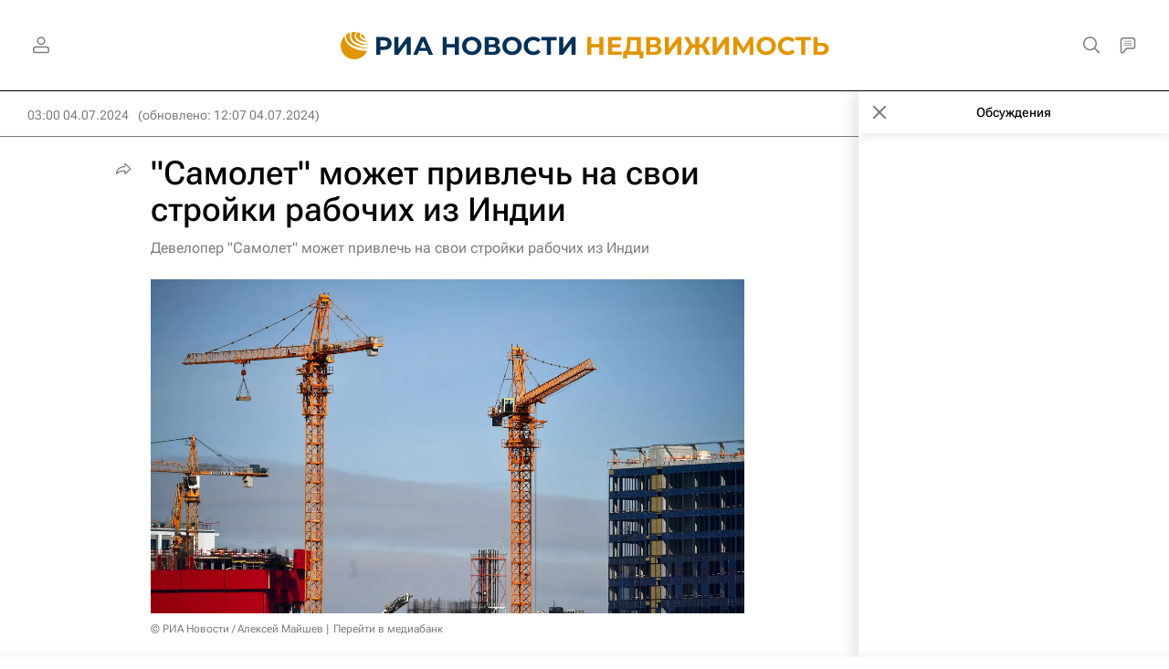

--- FILE ---
content_type: text/html
request_url: https://tns-counter.ru/nc01a**R%3Eundefined*rian_ru/ru/UTF-8/tmsec=rian_ru/308021119***
body_size: 13
content:
B86C660B69710306G1769014022:B86C660B69710306G1769014022